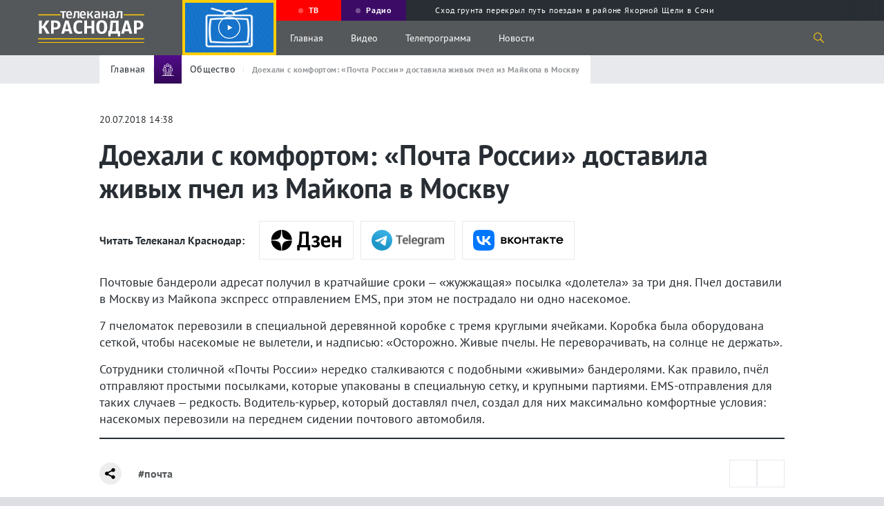

--- FILE ---
content_type: text/html; charset=UTF-8
request_url: https://tvkrasnodar.ru/obshchestvo/2018/07/20/doekhali-s-komfortom-pochta-rossii-dostavila-zhivykh-pchel-iz-maykopa-v-moskvu/
body_size: 15084
content:
<!DOCTYPE html>
<html lang="ru-Ru" itemscope itemtype="http://schema.org/WebPage">
<head>
    <meta charset="UTF-8">
    <meta name="viewport" content="width=device-width, initial-scale=1">
    <meta http-equiv="X-UA-Compatible" content="IE=Edge">
    <meta name="format-detection" content="telephone=no">
    <meta http-equiv="x-rim-auto-match" content="none">
    <meta name="twitter:card" content="summary_large_image">
        <meta property="og:title" content="Доехали с комфортом: «Почта России» доставила живых пчел из Майкопа в Москву">
    <meta name="twitter:title" content="Доехали с комфортом: «Почта России» доставила живых пчел из Майкопа в Москву">
    <meta property="og:description" content="Почтовые бандероли адресат получил в кратчайшие сроки – «жужжащая» посылка «долетела» за три дня. Пчел доставили в Москву из Майкопа экспресс отправлением EMS, при этом не пострадало ни одно насекомое.">
    <meta name="twitter:description" content="Почтовые бандероли адресат получил в кратчайшие сроки – «жужжащая» посылка «долетела» за три дня. Пчел доставили в Москву из Майкопа экспресс отправлением EMS, при этом не пострадало ни одно насекомое.">
    <meta property="og:image" content="https://tvkrasnodar.ru/apple-touch-icon.png">
    <meta property="og:image:type" content="image/png">
    <meta property="og:image:width" content="180">
    <meta property="og:image:height" content="180">    <meta property="og:type" content="website">
    <title>Доехали с комфортом: «Почта России» доставила живых пчел из Майкопа в Москву. 20.07.2018 г. Телеканал «Краснодар»</title>
    <link rel="apple-touch-icon" sizes="180x180" href="/apple-touch-icon.png">
    <link rel="icon" type="image/png" sizes="32x32" href="/favicon-32x32.png">
    <link rel="icon" type="image/png" sizes="16x16" href="/favicon-16x16.png">
    <link rel="manifest" href="/site.webmanifest">
    <link rel="mask-icon" href="/safari-pinned-tab.svg" color="#5bbad5">
    <meta name="msapplication-TileColor" content="#ffc40d">
    <meta name="msapplication-TileImage" content="/mstile-144x144.png">
    <meta name="theme-color" content="#ffffff">
    <meta name="apple-itunes-app" content="app-id=1546704646">
    <meta name="google-play-app" content="app-id=ru.nat.krasnodar">
    <link rel="preload" href="/local/templates/.default/fonts/PT_Sans/ptsans.ttf" as="font" type="font/ttf" crossorigin="anonymous">
    <link rel="preload" href="/local/templates/.default/fonts/PT_Sans/ptsansbold.ttf" as="font" type="font/ttf" crossorigin="anonymous">
    <meta name="robots" content="index, follow, max-snippet:200, max-image-preview:large, max-video-preview:-1">
    <link rel="canonical" href="https://tvkrasnodar.ru/obshchestvo/2018/07/20/doekhali-s-komfortom-pochta-rossii-dostavila-zhivykh-pchel-iz-maykopa-v-moskvu/">
<link rel="amphtml" href="https://tvkrasnodar.ru/amp/obshchestvo/2018/07/20/doekhali-s-komfortom-pochta-rossii-dostavila-zhivykh-pchel-iz-maykopa-v-moskvu/">
<meta property="og:url" content="https://tvkrasnodar.ru/obshchestvo/2018/07/20/doekhali-s-komfortom-pochta-rossii-dostavila-zhivykh-pchel-iz-maykopa-v-moskvu/">    <meta http-equiv="Content-Type" content="text/html; charset=UTF-8" />
<meta name="keywords" content="Общество, почта" />
<meta name="description" content="Почтовые бандероли адресат получил в кратчайшие сроки – «жужжащая» посылка «долетела» за три дня. Пчел доставили в Москву из Майкопа экспресс отправлением EMS, при этом не пострадало ни одно насекомое." />
<script data-skip-moving="true">(function(w, d, n) {var cl = "bx-core";var ht = d.documentElement;var htc = ht ? ht.className : undefined;if (htc === undefined || htc.indexOf(cl) !== -1){return;}var ua = n.userAgent;if (/(iPad;)|(iPhone;)/i.test(ua)){cl += " bx-ios";}else if (/Windows/i.test(ua)){cl += ' bx-win';}else if (/Macintosh/i.test(ua)){cl += " bx-mac";}else if (/Linux/i.test(ua) && !/Android/i.test(ua)){cl += " bx-linux";}else if (/Android/i.test(ua)){cl += " bx-android";}cl += (/(ipad|iphone|android|mobile|touch)/i.test(ua) ? " bx-touch" : " bx-no-touch");cl += w.devicePixelRatio && w.devicePixelRatio >= 2? " bx-retina": " bx-no-retina";if (/AppleWebKit/.test(ua)){cl += " bx-chrome";}else if (/Opera/.test(ua)){cl += " bx-opera";}else if (/Firefox/.test(ua)){cl += " bx-firefox";}ht.className = htc ? htc + " " + cl : cl;})(window, document, navigator);</script>


<link href="https://code.jquery.com/ui/1.12.1/themes/base/jquery-ui.css" type="text/css"  rel="stylesheet" />
<link href="https://cdn.jsdelivr.net/gh/fancyapps/fancybox@3.5.7/dist/jquery.fancybox.min.css" type="text/css"  rel="stylesheet" />
<link href="/bitrix/cache/css/s1/main/template_c29e984df2ff217b1c72c223ba59c77c/template_c29e984df2ff217b1c72c223ba59c77c_v1.css?1753170979233743" type="text/css"  data-template-style="true" rel="stylesheet" />







    </head>
<body>
            <section class="page-flex-container">
                        <div class="content-page">
                                                    <section class="mob-menu">
                <div class="close-menu"></div>
                <div class="mob-menu__up">
                                        <div class="menu-video"><img src="/local/templates/.default/img/onair-2x.png" loading="lazy" alt="Прямой эфир"></div>
                    <div class="menu-ether progress-bar">
                        <div class="time-bar"></div><a href="/tv/pryamoy-efir/" class="menu-ether__caption"><span class="rec-cicle"></span> Прямой эфир</a>
                        <div class="menu-ether__wrap-text">
                                                            <span class="menu-ether__text">Вместе по России</span>
                                <span class="menu-ether__old">12+</span>
                                                    </div>
                    </div>
                </div>
                <div class="mob-menu__middle">
                    <nav class="mob-menu-nav">
                        <ul class="mob-menu-nav__list">
                            <li class="mob-menu-nav__item">
                                <a class="mob-menu-nav__caption" href="/tv/?tab=all">Видео</a>
                                <ul class="mob-menu-nav__sub-list">
                                    <li class="mob-menu-nav__sub-item"><a class="mob-menu-nav__link" href="/tv/?tab=news/">Выпуски новостей</a></li>
                                    <li class="mob-menu-nav__sub-item"><a class="mob-menu-nav__link" href="/tv/teleproekty/">Проекты</a></li>
                                </ul>
                            </li>
                            <li class="mob-menu-nav__item"><a class="mob-menu-nav__caption" href="/tv/teleprogramma/">Телепрограмма</a></li>
                                                        <li class="mob-menu-nav__item"><a class="mob-menu-nav__caption" href="/avtory/">Авторы</a></li>
                            <li class="mob-menu-nav__item"><a class="mob-menu-nav__caption" href="/o-kanale/">О канале</a></li>
                            <li class="mob-menu-nav__item"><a class="mob-menu-nav__caption" href="/vse-novosti/">Новости</a>
                                <ul class="mob-menu-nav__sub-list">
                                    <li class="mob-menu-nav__sub-item"><a class="mob-menu-nav__link" href="/vse-novosti/">Все Новости</a></li>
                                        <li class="mob-menu-nav__sub-item"><a class="mob-menu-nav__link" href="/obshchestvo/">Общество</a></li>
    <li class="mob-menu-nav__sub-item"><a class="mob-menu-nav__link" href="/stroitelstvo-i-zhkkh/">Строительство и ЖКХ</a></li>
    <li class="mob-menu-nav__sub-item"><a class="mob-menu-nav__link" href="/politika/">Политика</a></li>
    <li class="mob-menu-nav__sub-item"><a class="mob-menu-nav__link" href="/proisshestviya/">Происшествия</a></li>
    <li class="mob-menu-nav__sub-item"><a class="mob-menu-nav__link" href="/sport/">Спорт</a></li>
    <li class="mob-menu-nav__sub-item"><a class="mob-menu-nav__link" href="/ekonomika/">Экономика</a></li>
    <li class="mob-menu-nav__sub-item"><a class="mob-menu-nav__link" href="/kultura/">Культура</a></li>
                                </ul>
                            </li>
                        </ul>
                    </nav>
                    <p class="footer-down__text">
                        © ООО «МТРК Краснодар». При использовании материалов сайта в интернете обязательна активная гиперссылка на tvkrasnodar.ru. Копирование текстов в неэлектронном виде возможно только с текстовой ссылкой на сайт. При использовании видеоматериалов необходимо письменное разрешение.<br>
                        Рекламный отдел <a href="tel:+78612516616">+7 (861) 251-66-16</a>. Приемная <a href="tel:+78612592042">+7 (861) 259-20-42</a>. Редакция <a href="tel:78612591796">+7 (861) 259-17-96</a> <a href="mailto:info@tvkrasnodar.ru">info@tvkrasnodar.ru</a>
                    </p>
                </div>
                <div class="mob-menu__down">
                    <div class="menu-soc-row">
                        <div class="menu-soc-row__wrap">
                        <span class="menu-soc-row__text">Ищите нас в соцсетях</span><span class="menu-soc-row__hash">#ВашКраснодар</span></div>
                        <a class="logo" href="/">
                            <div class="logo__wrap">
                                <img class="logo__img" src="/local/templates/.default/img/logo-mtrk.svg" width="804" height="238" alt="МТРК" title="МТРК">
                            </div>
                                                                                </a>
                    </div>
                    <div class="mob-menu__down-row mob-menu__down-row-soc">
                        <span class="mob-menu__text">Подпишись, и будь в эпицентре жизни Краснодара</span>
                        <div class="social">
                            <ul class="social__list">
                                                                    <li class="social__item">
                                        <a class="social__link" target="_blank" href="https://vk.com/tvkrasnodar">
                                            <svg class="social__svg">
                                                <use xlink:href="/local/templates/.default/img/sprite.svg#vk"></use>
                                            </svg>
                                        </a>
                                    </li>
                                                                    <li class="social__item">
                                        <a class="social__link" target="_blank" href="https://www.youtube.com/c/%D0%9A%D1%80%D0%B0%D1%81%D0%BD%D0%BE%D0%B4%D0%B0%D1%8024">
                                            <svg class="social__svg">
                                                <use xlink:href="/local/templates/.default/img/sprite.svg#youtube"></use>
                                            </svg>
                                        </a>
                                    </li>
                                                                    <li class="social__item">
                                        <a class="social__link" target="_blank" href="https://www.youtube.com/channel/UCNPsLqXlz2k8f13DJspxryQ">
                                            <svg class="social__svg">
                                                <use xlink:href="/local/templates/.default/img/sprite.svg#youtube"></use>
                                            </svg>
                                        </a>
                                    </li>
                                                                    <li class="social__item">
                                        <a class="social__link" target="_blank" href="https://rutube.ru/channel/23523175/">
                                            <svg class="social__svg">
                                                <use xlink:href="/local/templates/.default/img/rutube.svg#rutube"></use>
                                            </svg>
                                        </a>
                                    </li>
                                                                    <li class="social__item">
                                        <a class="social__link" target="_blank" href="https://dzen.ru/tvkrasnodar">
                                            <svg class="social__svg">
                                                <use xlink:href="/local/templates/.default/img/dzen.svg#dzen"></use>
                                            </svg>
                                        </a>
                                    </li>
                                                                    <li class="social__item">
                                        <a class="social__link" target="_blank" href="https://ok.ru/tvkrasnodar">
                                            <svg class="social__svg">
                                                <use xlink:href="/local/templates/.default/img/sprite.svg#odnoklassniki"></use>
                                            </svg>
                                        </a>
                                    </li>
                                                                    <li class="social__item">
                                        <a class="social__link" target="_blank" href="https://t.me/mtrk_krasnodar">
                                            <svg class="social__svg">
                                                <use xlink:href="/local/templates/.default/img/sprite.svg#telegram"></use>
                                            </svg>
                                        </a>
                                    </li>
                                                            </ul>
                        </div>
                    </div>
                    <div class="mob-menu__down-row mob-menu__down-row-send">
                        <span class="mob-menu__text">У вас есть важная информация, которой вы готовы поделиться с редакцией? Свяжитесь с нами</span>
                        <div class="mob-menu__wrap-arrow">
                            <a class="link-square show_popup" rel="modal1" href="#"> 
                                <svg><use xlink:href="/local/templates/.default/img/sprite.svg#arrow"></use></svg>
                            </a>
                        </div>
                    </div>
                </div>
            </section>
            <header>
                <section class="gray-bg-page"></section>
                                <section class="page-header">
                                        <div class="page-header__wrapper video-no-fix">
                        <a class="logo" href="/">
                            <div class="logo__wrap">
                                <img class="logo__img" src="/local/templates/.default/img/logo-mtrk.svg" width="804" height="238" alt="МТРК" title="МТРК">
                            </div>
                                                                                                                                        </a>
                        <div class="video-block">
                            <div class="video-block__wrapper">
                                <div class="video-block__block">
                                    <div class="video-block__close"></div>
                                    <div class="video-block__wrap-play" style="background-image: url(/local/templates/.default/img/onair-2x.png);">
                                                                                <svg class="video-block__play">
                                            <use xlink:href="/local/templates/.default/img/sprite.svg#play-two"></use>
                                        </svg>
                                    </div>
                                    <div class="video-block__wrap">
                                                                                                                                                            </div>
                                </div>
                            </div>
                        </div>
                        <div class="page-header__up">
                            <div class="program-guide swiper-container">
                                <div class="program-guide__wrapper swiper-wrapper">
                                    <div class="program-guide__item swiper-slide">
                                        <a class="program-guide__link" href="/tv/pryamoy-efir/"><div class="rec-cicle"></div><span>ТВ</span></a>
                                    </div>
                                    <div class="program-guide__item swiper-slide">
                                        <a class="program-guide__link" href="/radio/"><div class="rec-cicle"></div><span>Радио</span></a>
                                    </div>
                                        <div class="program-guide__item swiper-slide">
        <a class="program-guide__link" href="/proisshestviya/2026/01/16/skhod-grunta-perekryl-put-poezdam-v-rayone-yakornoy-shcheli-v-sochi/?utm_source=header&utm_medium=navigation&utm_campaign=molniya">
            <div class="lightning"></div>
            <span>Сход грунта перекрыл путь поездам в районе Якорной Щели в Сочи</span>
        </a>
    </div>
                                </div>
                            </div>
                        </div>
                        <div class="page-header__down">
                            <div class="burger burger-wrap">
                                <div class="burger__line"></div>
                                <div class="burger__line"></div>
                                <div class="burger__line"></div>
                            </div>
                            <nav class="nav">
                                <ul class="nav__list">
                                    <li class="nav__item"><a class="nav__link" href="/">Главная</a></li>
                                    <li class="nav__item"><a class="nav__link" href="/tv/">Видео</a></li>
                                    <li class="nav__item"><a class="nav__link" href="/tv/teleprogramma/">Телепрограмма</a></li>
                                    <li class="nav__item"><a class="nav__link" href="/vse-novosti/">Новости</a></li>
                                </ul>
                            </nav>
                            <div class="search-icon">
                                <svg class="search-icon__svg">
                                    <use xlink:href="/local/templates/.default/img/sprite.svg#search"></use>
                                </svg>
                            </div>
                            <section class="search-drop">
                                <div class="container" id="title-search">
                                    <form action="/poisk/" class="search-drop__wrapper">
                                        <div class="search-drop__left">
                                            <input id="title-search-input" class="search-drop__field" type="text" name="q" value="" placeholder="Поиск по сайту">
                                        </div>
                                        <div class="search-drop__right">
                                            <button ><svg class="search-icon__svg"><use xlink:href="/local/templates/.default/img/sprite.svg#search"></use></svg></button>
                                            <div class="search-drop__close"></div>
                                        </div>
                                    </form>
                                </div>
                            </section>
                        </div>
                    </div>
                </section>
            </header>
            <main>
                <section class="breadcrumbs">
    <div class="center-wrap">
        <div class="container">
            <div class="breadcrumbs__wrapper">
                <ul class="breadcrumbs__list" itemscope itemtype="https://schema.org/BreadcrumbList">
                    <li class="breadcrumbs__item" itemprop="itemListElement" itemscope itemtype="https://schema.org/ListItem">
                        <a class="breadcrumbs__link" href="/" itemprop="item"><span itemprop="name">Главная</span></a>
                        <meta itemprop="position" content="1" />
                    </li>
                    <li class="breadcrumbs__item" itemprop="itemListElement" itemscope itemtype="https://schema.org/ListItem">
                        <div class="breadcrumbs__wrap-img" style="background: linear-gradient(180deg, #510c8a 0%, #330857 100%);">
                            <img class="breadcrumbs__icon" src="/upload/iblock/b1b/b1be497a93c058f1f17c88449322dae5.svg" alt="Общество" title="Общество" loading="lazy">
                        </div>
                        <a class="breadcrumbs__link" href="/obshchestvo/" itemprop="item"><span itemprop="name">Общество</span></a>
                        <meta itemprop="position" content="2" />
                    </li>
                    <li class="breadcrumbs__item" itemprop="itemListElement" itemscope itemtype="https://schema.org/ListItem">
                        <span class="breadcrumbs__link breadcrumbs__link--active" itemprop="name">Доехали с комфортом: «Почта России» доставила живых пчел из Майкопа в Москву</span>
                        <meta itemprop="position" content="3" />
                    </li>
                </ul>
            </div>
        </div>
    </div>
</section>
<section class="infinity-scroll" id="infinity-scroll">
    <article class="infinity-block" data-page="1" data-url="/obshchestvo/2018/07/20/doekhali-s-komfortom-pochta-rossii-dostavila-zhivykh-pchel-iz-maykopa-v-moskvu/" data-title="Доехали с комфортом: «Почта России» доставила живых пчел из Майкопа в Москву">
        <section class="fixed-header">
    <div class="container">
        <div class="fixed-header__wrapper">
            <div class="fixed-header__left">
                <a href="#" class="fixed-hamburger">Меню</a>
                <a class="fixed-header__link-back" href="/obshchestvo/">
                    <img src="/local/templates/.default/img/arrow_2.svg" class="search-drop__arrow">
                    <div class="breadcrumbs__wrap-img" style="background: linear-gradient(180deg, #510c8a 0%, #330857 100%);">
                        <img class="breadcrumbs__icon" src="/upload/iblock/b1b/b1be497a93c058f1f17c88449322dae5.svg" alt="Общество" title="Общество">
                    </div>
                    <span class="breadcrumbs__link">Общество</span>
                </a>
                <span class="fixed-header__name-page">Доехали с комфортом: «Почта России» доставила живых пчел из Майкопа в Москву</span>
            </div>
            <div class="fixed-header__right">
                            </div>
        </div>
    </div>
</section>
<section class="center-wrap" itemscope itemtype="https://schema.org/NewsArticle">
    <section class="row-title-inner row-title-inner--change">
        <div class="container">
            <span class="date-article" data-nosnippet>20.07.2018 14:38</span>
            <h1 class="title-inner" itemprop="headline">Доехали с комфортом: «Почта России» доставила живых пчел из Майкопа в Москву</h1>
                    </div>
    </section>
    <section class="article-inner article-inner-16827">
                <div class="container" data-nosnippet>
            <div class="aggr__block">
                <span class="aggr__title">Читать Телеканал Краснодар:</span>
                <div class="aggr__link-wrap">
                    <a href="https://dzen.ru/tvkrasnodar?invite=1" id="dzen-invite" target="_blank" class="aggr__link-item aggr__link-item--dzen" title="Яндекс Новости"></a>
                    <a href="https://t.me/mtrk_krasnodar" target="_blank" class="aggr__link-item aggr__link-item--tgm" title="Telegram"></a>
                    <a href="https://vk.com/tvkrasnodar" target="_blank" class="aggr__link-item aggr__link-item--vk" title="Вконтакте"></a>
                </div>
            </div>
        </div>
        <div class="container" itemprop="articleBody">
                        <div class="article-inner__wrap-text">
                <p>Почтовые бандероли адресат получил в кратчайшие сроки &ndash; &laquo;жужжащая&raquo; посылка &laquo;долетела&raquo; за три дня. Пчел доставили в Москву из Майкопа экспресс отправлением EMS, при этом не пострадало ни одно насекомое.</p>

<p>7 пчеломаток перевозили в специальной деревянной коробке с тремя круглыми ячейками. Коробка была оборудована сеткой, чтобы насекомые не вылетели, и надписью: &laquo;Осторожно. Живые пчелы. Не переворачивать, на солнце не держать&raquo;.</p>

<p>Сотрудники столичной &laquo;Почты России&raquo; нередко сталкиваются с подобными &laquo;живыми&raquo; бандеролями. Как правило, пчёл отправляют простыми посылками, которые упакованы в специальную сетку, и крупными партиями. EMS-отправления для таких случаев &ndash; редкость. Водитель-курьер, который доставлял пчел, создал для них максимально комфортные условия: насекомых перевозили на переднем сидении почтового автомобиля.</p>
            </div>
            <div class="d-none" style="display: none;">
                <link itemprop="url" href="https://tvkrasnodar.ru/obshchestvo/2018/07/20/doekhali-s-komfortom-pochta-rossii-dostavila-zhivykh-pchel-iz-maykopa-v-moskvu/">
                <a href="/obshchestvo/" itemprop="articleSection">Общество</a>
                <span itemprop="dateCreated">2018-07-20T14:38:00+03:00</span>
                <span itemprop="dateModified">2018-07-20T14:38:00+03:00</span>
                <span itemprop="datePublished">2018-07-20T14:38:00+03:00</span>
                <span itemprop="identifier" content="https://tvkrasnodar.ru/obshchestvo/2018/07/20/doekhali-s-komfortom-pochta-rossii-dostavila-zhivykh-pchel-iz-maykopa-v-moskvu/"></span>
                <span itemprop="mainEntityOfPage" content="https://tvkrasnodar.ru/obshchestvo/2018/07/20/doekhali-s-komfortom-pochta-rossii-dostavila-zhivykh-pchel-iz-maykopa-v-moskvu/"></span>
                <div itemprop="publisher" itemscope itemtype="https://schema.org/Organization">
                    <meta itemprop="name" content="Сетевое издание Телеканал Краснодар"/>
                    <meta itemprop="identifier" content="https://tvkrasnodar.ru/o-kanale/"/>
                    <link itemprop="url" href="https://tvkrasnodar.ru/">
                    <div itemprop="address" itemscope="" itemtype="http://schema.org/PostalAddress">
                        <meta itemprop="streetAddress" content="ул.Северная, д. 279">
                        <meta itemprop="postalCode" content="350020">
                        <meta itemprop="addressLocality" content="Краснодар">
                        <meta itemprop="addressRegion" content="Краснодарский край">
                        <meta itemprop="addressCountry" content="RU">
                    </div>
                    <meta itemprop="telephone" content="+7(861)259-17-96"/>
                    <meta itemprop="image" src="https://tvkrasnodar.ru/apple-touch-icon.png"/>
                    <div itemprop="logo" itemscope itemtype="https://schema.org/ImageObject">
                        <link itemprop="url contentUrl" href="https://tvkrasnodar.ru/apple-touch-icon.png"/>
                        <meta itemprop="width" content="180"/>
                        <meta itemprop="height" content="180"/>
                    </div>
                </div>
                <div itemprop="creator" itemscope itemtype="https://schema.org/Organization">
                    <meta itemprop="name" content="Сетевое издание Телеканал Краснодар"/>
                    <meta itemprop="identifier" content="https://tvkrasnodar.ru/o-kanale/"/>
                    <link itemprop="url" href="https://tvkrasnodar.ru/">
                    <div itemprop="address" itemscope="" itemtype="http://schema.org/PostalAddress">
                        <meta itemprop="streetAddress" content="ул.Северная, д. 279">
                        <meta itemprop="postalCode" content="350020">
                        <meta itemprop="addressLocality" content="Краснодар">
                        <meta itemprop="addressRegion" content="Краснодарский край">
                        <meta itemprop="addressCountry" content="RU">
                    </div>
                    <meta itemprop="telephone" content="+7(861)259-17-96"/>
                    <meta itemprop="image" src="https://tvkrasnodar.ru/apple-touch-icon.png"/>
                    <div itemprop="logo" itemscope itemtype="https://schema.org/ImageObject">
                        <link itemprop="url contentUrl" href="https://tvkrasnodar.ru/apple-touch-icon.png"/>
                        <meta itemprop="width" content="180"/>
                        <meta itemprop="height" content="180"/>
                    </div>
                </div>
                <meta itemprop="genre" content="news"/>
                <div itemprop="copyrightYear">2018</div>
                <div itemprop="inLanguage">ru-RU</div>
                <div itemprop="keywords">Общество, почта</div>
                                <meta itemprop="dateline" content="Краснодар, 20 июля 2018 года"/>
                <div itemprop="speakable" itemscope itemtype="https://schema.org/SpeakableSpecification">
                    <meta itemprop="cssSelector" content="h1" />
                    <meta itemprop="cssSelector" content=".subtitle" />
                </div>
                <meta itemprop="wordCount" content="116">
                <meta itemprop="dateline" content="Доступ к статье свободный и не требует подписки"/>
                <div itemprop="copyrightHolder" itemscope itemtype="https://schema.org/Organization">
                    <meta itemprop="name" content="Сетевое издание Телеканал Краснодар"/>
                    <meta itemprop="identifier" content="https://tvkrasnodar.ru/o-kanale/"/>
                    <link itemprop="url" href="https://tvkrasnodar.ru/">
                    <div itemprop="address" itemscope="" itemtype="http://schema.org/PostalAddress">
                        <meta itemprop="streetAddress" content="ул.Северная, д. 279">
                        <meta itemprop="postalCode" content="350020">
                        <meta itemprop="addressLocality" content="Краснодар">
                        <meta itemprop="addressRegion" content="Краснодарский край">
                        <meta itemprop="addressCountry" content="RU">
                    </div>
                    <meta itemprop="telephone" content="+7(861)259-17-96"/>
                    <meta itemprop="image" src="https://tvkrasnodar.ru/apple-touch-icon.png"/>
                    <div itemprop="logo" itemscope itemtype="https://schema.org/ImageObject">
                        <link itemprop="url contentUrl" href="https://tvkrasnodar.ru/apple-touch-icon.png"/>
                        <meta itemprop="width" content="180"/>
                        <meta itemprop="height" content="180"/>
                    </div>
                </div>
                <meta itemprop="conditionsOfAccess" content="Доступ к статье свободный и не требует подписки"/>
                <div itemprop="countryOfOrigin" itemscope itemtype="https://schema.org/Country">
                    <meta itemprop="name" content="Russia"/>
                </div>
                <meta itemprop="creativeWorkStatus" content="Опубликовано"/>
                <div itemprop="editor" itemscope itemtype="http://schema.org/Person">
                    <meta itemprop="name" content="Е.Е.Филатова"/>
                </div>
                <div itemprop="audience" itemscope itemtype="https://schema.org/PeopleAudience">
                    <meta itemprop="suggestedMinAge" content="18">
                    <meta itemprop="audienceType" content="Граждане РФ">
                </div>
                <meta itemprop="copyrightNotice" content="При использовании материалов сайта в интернете обязательна активная гиперссылка на tvkrasnodar.ru. При использовании видеоматериалов необходимо письменное разрешение.">
            </div>
                        
            <div class="article-inner__wrapper-down">
                <div id="my-share-16827" class="mobile-share"></div>
                                <div class="article-inner__hash-row">
                                            <a class="article-inner__hash-link" href="/vse-novosti/?tag=pochta">#почта</a>
                                    </div>
                <!--'start_frame_cache_ynDjjN'--><div class="iblock-vote" id="vote_16827">
                    <div id="vote_16827_0" class="star-active star-minus" onclick="voteScript.do_vote(this, &#039;vote_16827&#039;, {&#039;SESSION_PARAMS&#039;:&#039;f9353b19bd9980b70fa18ae938825b32&#039;,&#039;PAGE_PARAMS&#039;:{&#039;ELEMENT_ID&#039;:&#039;16827&#039;},&#039;sessid&#039;:&#039;782ba646e7923f250ffb088ae8fd5382&#039;,&#039;AJAX_CALL&#039;:&#039;Y&#039;})"></div>
                    <div id="vote_16827_1" class="star-active star-plus" onclick="voteScript.do_vote(this, &#039;vote_16827&#039;, {&#039;SESSION_PARAMS&#039;:&#039;f9353b19bd9980b70fa18ae938825b32&#039;,&#039;PAGE_PARAMS&#039;:{&#039;ELEMENT_ID&#039;:&#039;16827&#039;},&#039;sessid&#039;:&#039;782ba646e7923f250ffb088ae8fd5382&#039;,&#039;AJAX_CALL&#039;:&#039;Y&#039;})"></div>
            </div><!--'end_frame_cache_ynDjjN'-->                        </div>
                    </div>
                    <div class="container container-smi">
                        <div>
                            <div id="unit_102566"></div>
                            <div id="unit_102810"></div>
                            <a href="https://smi2.ru/">Новости СМИ2</a>
                        </div>
                                                                                            </div>
            </section>
        </section>
        <div class="detail-news-similar-wrap" data-id="16827" data-rubrika="1" data-tags="pochta">
                    </div>
            </article>
</section>
<section class="preloader">
    <svg version="1.1" id="L4" xmlns="http://www.w3.org/2000/svg" xmlns:xlink="http://www.w3.org/1999/xlink" x="0px" y="0px" viewBox="0 0 100 100" enable-background="new 0 0 0 0" xml:space="preserve">
        <circle fill="#FDCD08" stroke="none" cx="30" cy="50" r="6">
            <animate attributeName="opacity" dur="1s" values="0;1;0" repeatCount="indefinite" begin="0.1"/>    
        </circle>
        <circle fill="#FDCD08" stroke="none" cx="50" cy="50" r="6">
            <animate attributeName="opacity" dur="1s" values="0;1;0" repeatCount="indefinite" begin="0.2"/>       
        </circle>
        <circle fill="#FDCD08" stroke="none" cx="70" cy="50" r="6">
            <animate attributeName="opacity" dur="1s" values="0;1;0" repeatCount="indefinite" begin="0.3"/>     
        </circle>
    </svg>
</section>
            </main>
            <footer>
                <section class="page-footer">
                    <div class="container">
                        <div class="page-footer__wrapper">
                            <div class="page-footer__left-block" itemscope itemtype="https://www.schema.org/SiteNavigationElement">
                                <ul class="footer-list">
                                    <li class="footer-list__item">
                                        <div class="rec-cicle"></div><a itemprop="url" title="Прямой эфир" class="footer-list__link" href="/tv/pryamoy-efir/"><b>Прямой эфир</b></a>
                                    </li>
                                    <li class="footer-list__item"><a itemprop="url" title="Видео" class="footer-list__link" href="/tv/?tab=all"><b>Видео</b></a></li>
                                    <li class="footer-list__item"><a itemprop="url" title="Выпуски новостей" class="footer-list__link" href="/tv/?tab=news">Выпуски новостей</a></li>
                                    <li class="footer-list__item"><a itemprop="url" title="Проекты" class="footer-list__link" href="/tv/teleproekty/">Проекты</a></li>
                                </ul>
                                <ul class="footer-list">
                                    <li class="footer-list__item"><a itemprop="url" title="Телепрограмма" class="footer-list__link" href="/tv/teleprogramma/"><b>Телепрограмма</b></a></li>
                                                                        <li class="footer-list__item"><a itemprop="url" title="Авторы" class="footer-list__link" href="/avtory/"><b>Авторы</b></a></li>
                                    <li class="footer-list__item"><a itemprop="url" title="О канале" class="footer-list__link" href="/o-kanale/"><b>О канале</b></a></li>
                                    <li class="footer-list__item"><a itemprop="url" title="Где и как смотреть" class="footer-list__link" href="/gde-i-kak-smotret/"><b>Где и как смотреть</b></a></li>
                                    <li class="footer-list__item"><a itemprop="url" title="Документы" class="footer-list__link" href="/legal-information/"><b>Документы</b></a></li>
									                                </ul>
                                <ul class="footer-list">
                                    <li class="footer-list__item"><a itemprop="url" title="Новости" class="footer-list__link" href="/vse-novosti/"><b>Новости</b></a></li>
                                    <li class="footer-list__item"><a itemprop="url" title="Все новости" class="footer-list__link" href="/vse-novosti/">Все новости</a></li>
                                        <li class="footer-list__item"><a itemprop="url" title="Общество" class="footer-list__link" href="/obshchestvo/">Общество</a></li>
    <li class="footer-list__item"><a itemprop="url" title="Строительство и ЖКХ" class="footer-list__link" href="/stroitelstvo-i-zhkkh/">Строительство и ЖКХ</a></li>
    <li class="footer-list__item"><a itemprop="url" title="Политика" class="footer-list__link" href="/politika/">Политика</a></li>
    <li class="footer-list__item"><a itemprop="url" title="Происшествия" class="footer-list__link" href="/proisshestviya/">Происшествия</a></li>
    <li class="footer-list__item"><a itemprop="url" title="Спорт" class="footer-list__link" href="/sport/">Спорт</a></li>
    <li class="footer-list__item"><a itemprop="url" title="Экономика" class="footer-list__link" href="/ekonomika/">Экономика</a></li>
    <li class="footer-list__item"><a itemprop="url" title="Культура" class="footer-list__link" href="/kultura/">Культура</a></li>
                                </ul>
                            </div>
                            <div class="page-footer__right-block">
                                <a class="page-footer__wrap show_popup" href="#" rel="modal1">
                                    <div class="page-footer__left">
                                        <span class="page-footer__caption"><b>Прислать материалы</b></span>
                                        <p class="page-footer__text">У вас есть важная информация, которой вы готовы поделиться с редакцией? Свяжитесь с нами</p>
                                    </div>
                                    <div class="page-footer__right">
                                        <div class="link-square">
                                            <svg><use xlink:href="/local/templates/.default/img/sprite.svg#arrow"></use></svg>
                                        </div>
                                    </div>
                                </a>
                                <div class="page-footer__block">
                                    <div class="social-search">
                                        <div class="social-search__wrap"><span class="social-search__number">18+</span></div>
                                        <a href="https://t.me/tvkrasnodar_bot" target="_blank" class="social-search__wrap social-search__wrap-tg"></a>
                                        <div class="social-search__wrap-text">
                                            <a href="https://t.me/tvkrasnodar_bot" target="_blank" class="social-search__caption">Расскажи о проблеме.<br> Поделись новостью</a>
                                        </div>
                                    </div>
                                </div>
                            </div>
                        </div>
                    </div>
                </section>
                <section class="footer-down">
                    <div class="container">
                        <div class="footer-down__wrapper">
                            <div class="footer-down__text-wrap">
                                <p class="footer-down__text">
                                    © «Сетевое издание Телеканал Краснодар». Свидетельство о регистрации средства массовой информации ЭЛ № ФС77-78488 от 15 июня 2020 года<br>
                                    выдано Федеральной службой по надзору в сфере связи, информационных технологий и массовых коммуникаций (Роскомнадзор)<br>
                                    Учредитель сетевого издания: Общество с ограниченной ответственностью «Муниципальная телерадиокомпания «Краснодар»<br>
                                    Главный редактор: О.С.Яхимович. 350020, г. Краснодар, ул.Северная, 279. Редакция <a href="tel:+78612591796">+7 (861) 259-17-96</a> <a href="mailto:info@tvkrasnodar.ru">info@tvkrasnodar.ru</a> <a href="/politika-obrabotki-personalnykh-dannykh/">Политика обработки персональных данных ООО МТРК «Краснодар».</a><br>
                                    При использовании материалов сайта в интернете обязательна активная гиперссылка на tvkrasnodar.ru. При использовании видеоматериалов необходимо письменное разрешение.<br>
                                    На информационном ресурсе применяются рекомендательные технологии (информационные технологии предоставления информации на основе сбора, систематизации и анализа сведений, относящихся к предпочтениям пользователей сети «Интернет», находящихся на территории Российской Федерации). Подробнее в <a href="/upload/pravila-primeneniya-rekomendatelnykh-tekhnologiy.docx">Правилах применения рекомендательных технологий</a>.
                                                                    </p>
                                <p class="developer">
                                                                        <span style="display: inline-block; margin-top: 8px;">
                                        <a href="https://www.liveinternet.ru/click" target="_blank">
                                            <img id="licntCE0C" width="31" height="31" style="border:0" title="LiveInternet" src="[data-uri]" alt=""/>
                                        </a>
                                        <script data-skip-moving="true">(function(d,s){d.getElementById("licntCE0C").src="//counter.yadro.ru/hit?t44.6;r"+escape(d.referrer)+((typeof(s)=="undefined")?"":";s"+s.width+"*"+s.height+"*"+(s.colorDepth?s.colorDepth:s.pixelDepth))+";u"+escape(d.URL)+";h"+escape(d.title.substring(0,150))+";"+Math.random()})(document,screen)</script>
                                    </span>
                                </p>
                                <!-- Yandex.Metrika counter -->
                                                                <noscript><div><img src="https://mc.yandex.ru/watch/33439618" style="position:absolute; left:-9999px;" alt="" /></div></noscript>
                                <!-- /Yandex.Metrika counter -->
                                <!-- Top.Mail.Ru counter -->
                                                                <noscript><div><img src="https://top-fwz1.mail.ru/counter?id=3348118;js=na" style="position:absolute;left:-9999px;" alt="Top.Mail.Ru" /></div></noscript>
                                <!-- /Top.Mail.Ru counter -->
                            </div>
                            <div class="social">
                                <ul class="social__list">
                                                                            <li class="social__item">
                                            <a class="social__link" target="_blank" href="https://vk.com/tvkrasnodar">
                                                <svg class="social__svg">
                                                    <use xlink:href="/local/templates/.default/img/sprite.svg#vk"></use>
                                                </svg>
                                            </a>
                                        </li>
                                                                            <li class="social__item">
                                            <a class="social__link" target="_blank" href="https://www.youtube.com/c/%D0%9A%D1%80%D0%B0%D1%81%D0%BD%D0%BE%D0%B4%D0%B0%D1%8024">
                                                <svg class="social__svg">
                                                    <use xlink:href="/local/templates/.default/img/sprite.svg#youtube"></use>
                                                </svg>
                                            </a>
                                        </li>
                                                                            <li class="social__item">
                                            <a class="social__link" target="_blank" href="https://www.youtube.com/channel/UCNPsLqXlz2k8f13DJspxryQ">
                                                <svg class="social__svg">
                                                    <use xlink:href="/local/templates/.default/img/sprite.svg#youtube"></use>
                                                </svg>
                                            </a>
                                        </li>
                                                                            <li class="social__item">
                                            <a class="social__link" target="_blank" href="https://rutube.ru/channel/23523175/">
                                                <svg class="social__svg">
                                                    <use xlink:href="/local/templates/.default/img/rutube.svg#rutube"></use>
                                                </svg>
                                            </a>
                                        </li>
                                                                            <li class="social__item">
                                            <a class="social__link" target="_blank" href="https://dzen.ru/tvkrasnodar">
                                                <svg class="social__svg">
                                                    <use xlink:href="/local/templates/.default/img/dzen.svg#dzen"></use>
                                                </svg>
                                            </a>
                                        </li>
                                                                            <li class="social__item">
                                            <a class="social__link" target="_blank" href="https://ok.ru/tvkrasnodar">
                                                <svg class="social__svg">
                                                    <use xlink:href="/local/templates/.default/img/sprite.svg#odnoklassniki"></use>
                                                </svg>
                                            </a>
                                        </li>
                                                                            <li class="social__item">
                                            <a class="social__link" target="_blank" href="https://t.me/mtrk_krasnodar">
                                                <svg class="social__svg">
                                                    <use xlink:href="/local/templates/.default/img/sprite.svg#telegram"></use>
                                                </svg>
                                            </a>
                                        </li>
                                                                    </ul>
                            </div>
                        </div>
                    </div>
                </section>
                <!--'start_frame_cache_4enrz3'--><div class="modal-container overlay_popup" id="modal1">
    <div class="modal-container__container">
        <div class="modal-container__wrapper">
            <div class="my-modal complectation">
                <form name="sendnews" action="/obshchestvo/2018/07/20/doekhali-s-komfortom-pochta-rossii-dostavila-zhivykh-pchel-iz-maykopa-v-moskvu/" method="POST" enctype="multipart/form-data"><input type="hidden" name="sessid" id="sessid" value="782ba646e7923f250ffb088ae8fd5382" /><input type="hidden" name="WEB_FORM_ID" value="1" />                <div class="my-modal__close close-popup"></div>
                <div class="my-modal__block">
                    <span class="my-modal__title"><b>Прислать материал</b></span>
                                        <div class="my-modal__text my-modal__error"></div>
                                                                        <input class="my-modal__field input-name" type="text" placeholder="Как к вам обращаться?" value="" name="form_text_1" required>
                                                                                                <input class="my-modal__field input-phone" type="text" placeholder="Номер телефона" value="" name="form_text_13" data-mask="tel" required>
                                                                                                <input class="my-modal__field input-mail" type="email" placeholder="E-mail" value="" name="form_email_2" required>
                                                                                                <input class="my-modal__field input-title" type="text" placeholder=" Тема обращения" value="" name="form_text_4" required>
                                                                                                <textarea class="my-modal__field input-msg" placeholder="Сообщение" name="form_textarea_3" required></textarea>
                                                                                                <div class="input-file">
                                <label class="mb-1">
                                    <button class="input-file__btn input-attach" type="button" id="buttonFile">Приложить файл</button>
                                    <input type="file" name="form_file_5" id="loader" multiple>
                                </label>
                                <div class="input-file__wrap">
                                    <div class="input-file__list" id="listFile"></div>
                                </div>
                            </div>
                                                                                                <div class="check-wrapper">
                                <label class="check-wrapper__wrap">
                                    <input class="check-wrapper__check input-agree" type="checkbox" name="form_checkbox_6" value="Y" required><span class="check-wrapper__square"></span>
                                </label>
                                <span class="check-wrapper__text">Я согласен c <a href="/politika-obrabotki-personalnykh-dannykh/">условиями обработки персональных данных</a></span>
                            </div>
                                                            </div>
                <button class="link-row-all" type="submit">
                    <div class="link-row-all__wrapper">
                        <span class="link-row-all__text">Отправить</span>
                        <svg class="link-row-all__arrow">
                            <use xlink:href="/local/templates/.default/img/sprite.svg#arrow-long"></use>
                        </svg>
                    </div>
                </button>
                </form>            </div>
        </div>
    </div>
</div><!--'end_frame_cache_4enrz3'-->                <div class="modal-container overlay_popup" id="modal3">
                    <div class="modal-container__container">
                        <div class="modal-container__wrapper">
                            <div class="my-modal modal-video">
                                <div class="my-modal__close close-popup"></div>
                                <div class="my-modal__wrap-video">
                                    <iframe id="modalplayer" loading="lazy" frameborder="0" allow="accelerometer; autoplay; encrypted-media; gyroscope; picture-in-picture" allowfullscreen></iframe>
                                </div>
                                <div class="my-modal__block">
                                    <div class="my-modal__scroll">
                                        <div class="my-modal__wrap-text">
                                            <span class="h4"></span>
                                            <div class="modal-text"></div>
                                        </div>
                                    </div>
                                </div>
                            </div>
                        </div>
                    </div>
                </div>
                <div class="modal-container overlay_popup" id="modal-result">
                    <div class="modal-container__container">
                        <div class="modal-container__wrapper">
                            <div class="my-modal complectation">
                                <div class="my-modal__close close-popup"></div>
                                <div class="my-modal__block">
                                    <span class="my-modal__title"><b>Сообщение отправлено</b></span>
                                    <p class="my-modal__text">Спасибо, ваше сообщение принято!</p>
                                </div>
                            </div>
                        </div>
                    </div>
                </div>
            </footer>
            <div itemscope itemtype="https://schema.org/WebSite">
                <link itemprop="url" href="https://tvkrasnodar.ru/"/>
                <meta itemprop="name" content="Сетевое издание «Телеканал Краснодар»">
                <meta itemprop="image" src="https://tvkrasnodar.ru/apple-touch-icon.png"/>
                <meta itemprop="inLanguage" content="ru-RU">
                <meta itemprop="description" content="Новости о событиях и людях Краснодара. Видео- и фотоматериалы. Программа передач телеканала.">
                <div itemprop="publisher" itemscope itemtype="https://schema.org/Organization">
                    <meta itemprop="name" content="Сетевое издание Телеканал Краснодар"/>
                    <meta itemprop="identifier" content="https://tvkrasnodar.ru/o-kanale/"/>
                    <link itemprop="url" href="https://tvkrasnodar.ru/">
                    <div itemprop="address" itemscope="" itemtype="http://schema.org/PostalAddress">
                        <meta itemprop="streetAddress" content="ул.Северная, д. 279">
                        <meta itemprop="postalCode" content="350020">
                        <meta itemprop="addressLocality" content="Краснодар">
                        <meta itemprop="addressRegion" content="Краснодарский край">
                        <meta itemprop="addressCountry" content="RU">
                    </div>
                    <meta itemprop="telephone" content="+7(861)259-17-96"/>
                    <meta itemprop="image" src="https://tvkrasnodar.ru/apple-touch-icon.png"/>
                    <div itemprop="logo" itemscope itemtype="https://schema.org/ImageObject">
                        <link itemprop="url contentUrl" href="https://tvkrasnodar.ru/apple-touch-icon.png"/>
                        <meta itemprop="width" content="180"/>
                        <meta itemprop="height" content="180"/>
                    </div>
                </div>
            </div>
            <div itemscope itemtype="https://schema.org/Organization">
                <meta itemprop="name" content="ООО МТРК «Краснодар»"/>
                <link itemprop="url" href="https://tvkrasnodar.ru/">
                <meta itemprop="image" src="https://tvkrasnodar.ru/apple-touch-icon.png"/>
                <div itemprop="logo" itemscope itemtype="https://schema.org/ImageObject">
                    <link itemprop="url contentUrl" href="https://tvkrasnodar.ru/apple-touch-icon.png"/>
                    <meta itemprop="width" content="180"/>
                    <meta itemprop="height" content="180"/>
                </div>
                <div itemprop="address" itemscope="" itemtype="http://schema.org/PostalAddress">
                    <meta itemprop="streetAddress" content="ул.Северная, д. 279">
                    <meta itemprop="postalCode" content="350020">
                    <meta itemprop="addressLocality" content="Краснодар">
                    <meta itemprop="addressRegion" content="Краснодарский край">
                    <meta itemprop="addressCountry" content="RU">
                </div>
                <meta itemprop="telephone" content="+7(861)259-17-96"/>
                <link itemprop="mainEntityOfPage" href="https://tvkrasnodar.ru/">
                                                                                    <link itemprop="sameAs" href="https://vk.com/tvkrasnodar">
                                                    <link itemprop="sameAs" href="https://www.youtube.com/c/%D0%9A%D1%80%D0%B0%D1%81%D0%BD%D0%BE%D0%B4%D0%B0%D1%8024">
                                                    <link itemprop="sameAs" href="https://www.youtube.com/channel/UCNPsLqXlz2k8f13DJspxryQ">
                                                    <link itemprop="sameAs" href="https://rutube.ru/channel/23523175/">
                                                    <link itemprop="sameAs" href="https://dzen.ru/tvkrasnodar">
                                                    <link itemprop="sameAs" href="https://ok.ru/tvkrasnodar">
                                                    <link itemprop="sameAs" href="https://t.me/mtrk_krasnodar">
                                <meta itemprop="description" content="Новости о событиях и людях Краснодара. Видео- и фотоматериалы. Программа передач телеканала."/>
            </div>
            <section class="nav-fixed">
                <a class="nav-fixed__wrap" href="/">
                    <svg class="nav-fixed__svg">
                        <use xlink:href="/local/templates/.default/img/sprite.svg#tv-icon"></use>
                    </svg>
                    <span class="nav-fixed__caption">Главная</span>
                </a>
                <a class="nav-fixed__wrap" href="/tv/">
                    <svg class="nav-fixed__svg">
                        <use xlink:href="/local/templates/.default/img/sprite.svg#play-two"></use>
                    </svg>
                    <span class="nav-fixed__caption">Видео</span>
                </a>
                <a class="nav-fixed__wrap" href="/vse-novosti/">
                    <img class="nav-fixed__svg" src="/local/templates/.default/img/tvprog.svg" alt="Новости">
                    <span class="nav-fixed__caption">Новости</span>
                </a>
                <div class="nav-fixed__wrap burger-wrap">
                    <div class="burger">
                        <div class="burger__line"></div>
                        <div class="burger__line"></div>
                        <div class="burger__line"></div>
                    </div>
                    <span class="nav-fixed__caption">Меню</span>
                </div>
            </section>
        </div>
                    </section>
    <script>if(!window.BX)window.BX={};if(!window.BX.message)window.BX.message=function(mess){if(typeof mess==='object'){for(let i in mess) {BX.message[i]=mess[i];} return true;}};</script>
<script>(window.BX||top.BX).message({"JS_CORE_LOADING":"Загрузка...","JS_CORE_NO_DATA":"- Нет данных -","JS_CORE_WINDOW_CLOSE":"Закрыть","JS_CORE_WINDOW_EXPAND":"Развернуть","JS_CORE_WINDOW_NARROW":"Свернуть в окно","JS_CORE_WINDOW_SAVE":"Сохранить","JS_CORE_WINDOW_CANCEL":"Отменить","JS_CORE_WINDOW_CONTINUE":"Продолжить","JS_CORE_H":"ч","JS_CORE_M":"м","JS_CORE_S":"с","JSADM_AI_HIDE_EXTRA":"Скрыть лишние","JSADM_AI_ALL_NOTIF":"Показать все","JSADM_AUTH_REQ":"Требуется авторизация!","JS_CORE_WINDOW_AUTH":"Войти","JS_CORE_IMAGE_FULL":"Полный размер"});</script><script src="/bitrix/js/main/core/core.js?1751439443512406"></script><script>BX.Runtime.registerExtension({"name":"main.core","namespace":"BX","loaded":true});</script>
<script>BX.setJSList(["\/bitrix\/js\/main\/core\/core_ajax.js","\/bitrix\/js\/main\/core\/core_promise.js","\/bitrix\/js\/main\/polyfill\/promise\/js\/promise.js","\/bitrix\/js\/main\/loadext\/loadext.js","\/bitrix\/js\/main\/loadext\/extension.js","\/bitrix\/js\/main\/polyfill\/promise\/js\/promise.js","\/bitrix\/js\/main\/polyfill\/find\/js\/find.js","\/bitrix\/js\/main\/polyfill\/includes\/js\/includes.js","\/bitrix\/js\/main\/polyfill\/matches\/js\/matches.js","\/bitrix\/js\/ui\/polyfill\/closest\/js\/closest.js","\/bitrix\/js\/main\/polyfill\/fill\/main.polyfill.fill.js","\/bitrix\/js\/main\/polyfill\/find\/js\/find.js","\/bitrix\/js\/main\/polyfill\/matches\/js\/matches.js","\/bitrix\/js\/main\/polyfill\/core\/dist\/polyfill.bundle.js","\/bitrix\/js\/main\/core\/core.js","\/bitrix\/js\/main\/polyfill\/intersectionobserver\/js\/intersectionobserver.js","\/bitrix\/js\/main\/lazyload\/dist\/lazyload.bundle.js","\/bitrix\/js\/main\/polyfill\/core\/dist\/polyfill.bundle.js","\/bitrix\/js\/main\/parambag\/dist\/parambag.bundle.js"]);
</script>
<script>BX.Runtime.registerExtension({"name":"ui.dexie","namespace":"BX.DexieExport","loaded":true});</script>
<script>BX.Runtime.registerExtension({"name":"ls","namespace":"window","loaded":true});</script>
<script>BX.Runtime.registerExtension({"name":"fx","namespace":"window","loaded":true});</script>
<script>BX.Runtime.registerExtension({"name":"fc","namespace":"window","loaded":true});</script>
<script>(window.BX||top.BX).message({"LANGUAGE_ID":"ru","FORMAT_DATE":"DD.MM.YYYY","FORMAT_DATETIME":"DD.MM.YYYY HH:MI","COOKIE_PREFIX":"BITRIX_SM","SERVER_TZ_OFFSET":"10800","UTF_MODE":"Y","SITE_ID":"s1","SITE_DIR":"\/","USER_ID":"","SERVER_TIME":1768786851,"USER_TZ_OFFSET":0,"USER_TZ_AUTO":"Y","bitrix_sessid":"782ba646e7923f250ffb088ae8fd5382"});</script><script  src="/bitrix/cache/js/s1/main/kernel_main/kernel_main_v1.js?1762465130264985"></script>
<script src="/bitrix/js/ui/dexie/dist/dexie.bundle.js?1751439441218847"></script>
<script src="/bitrix/js/main/core/core_ls.js?17411557464201"></script>
<script src="/bitrix/js/main/core/core_frame_cache.js?175143944216945"></script>
<script src="https://ajax.googleapis.com/ajax/libs/jquery/3.3.1/jquery.min.js"></script>
<script src="https://cdnjs.cloudflare.com/ajax/libs/jquery.inputmask/5.0.7/jquery.inputmask.min.js"></script>
<script src="https://code.jquery.com/ui/1.12.1/jquery-ui.js"></script>
<script src="https://yastatic.net/share2/share.js"></script>
<script src="https://jsn.24smi.net/smi.js"></script>
<script src="/bitrix/js/main/cphttprequest.js?15844452466104"></script>
<script>BX.setJSList(["\/bitrix\/js\/main\/core\/core_fx.js","\/bitrix\/js\/main\/session.js","\/bitrix\/js\/main\/pageobject\/pageobject.js","\/bitrix\/js\/main\/core\/core_window.js","\/bitrix\/js\/main\/date\/main.date.js","\/bitrix\/js\/main\/core\/core_date.js","\/bitrix\/js\/main\/utils.js","\/bitrix\/js\/main\/dd.js","\/local\/templates\/.default\/js\/jquery.fancybox.min.js","\/local\/templates\/.default\/js\/jquery.datepicker.extension.range.min.js","\/local\/templates\/.default\/js\/modernizr.js","\/local\/templates\/.default\/js\/smooth-scrollbar.js","\/local\/templates\/.default\/js\/swiper.min.js","\/local\/templates\/.default\/js\/main.js","\/local\/templates\/.default\/js\/main-fix.js","\/local\/templates\/.default\/components\/bitrix\/form.result.new\/sendnews\/script.js"]);</script>
<script>BX.setCSSList(["\/local\/templates\/.default\/css\/normalise.css","\/local\/templates\/.default\/css\/swiper.min.css","\/local\/templates\/.default\/css\/style.css","\/local\/templates\/.default\/css\/style-fix.css","\/local\/templates\/main\/template_styles.css"]);</script>
<script>var ajaxMessages = {wait:"Загрузка..."}</script>



<script  src="/bitrix/cache/js/s1/main/template_c8bea6b265529f3e82192116ddc320e7/template_c8bea6b265529f3e82192116ddc320e7_v1.js?1751439462278763"></script>

<script>
                $(function(){
                    $('#my-share-header-16827, #my-share-16827').on('click', '.ya-share2__item_service_collections a', function(){
                        var $temp = $('<input>');
                        $('body').append($temp);
                        $temp.val('https://tvkrasnodar.ru' + $(this).parents('.infinity-block').data('url')).select();
                        document.execCommand("copy");
                        $temp.remove();
                        return false;
                    });
                    /*if($('.article-inner-16827 .additionally-slider__slider').length > 0){
                        var swiper4 = new Swiper('.article-inner-16827 .additionally-slider__slider', {
                            slidesPerView: 'auto',
                            spaceBetween: 32,
                            freeMode: true,
                            observer: true,
                            observeParents: true,
                            observeSlideChildren: true
                        });
                    }*/
                    if($('.article-inner-16827 .interesting__wrapper-detail .interesting-slider').length > 0){
                        var swiper5 = new Swiper('.article-inner-16827 .interesting__wrapper-detail .interesting-slider', {
                            slidesPerView: 'auto',
                            centeredSlides: true,
                            spaceBetween: 1,
                            loop: true,
                            navigation: {
                                nextEl: '.interesting-slider__arrow--next',
                                prevEl: '.interesting-slider__arrow--prev'
                            },
                            pagination: {
                                el: '.swiper-pagination',
                                type: 'fraction'
                            }
                        });
                    }
                    if($('.article-inner-16827 .post-slider-detail').length > 0){
                        var swiper6 = new Swiper('.article-inner-16827 .post-slider-detail', {
                            slidesPerView: 1,
                            loop: false,
                            centeredSlides: true,
                            spaceBetween: 0,
                            speed: 700,
                            navigation: {
                                nextEl: '.post-slider__arrow--next',
                                prevEl: '.post-slider__arrow--prev'
                            },
                            pagination: {
                                el: '.swiper-pagination',
                                type: 'fraction'
                            }
                        });
                    }
                    $('.fixed-hamburger').click(function(){
                        $('.mob-menu').addClass('mob-menu--open');
                        $('html').addClass('hiden');
                        return false;
                    });
                });
            </script>
<script>
                    Ya.share2('my-share-16827', {
                        content: {
                            url: 'https://tvkrasnodar.ru/obshchestvo/2018/07/20/doekhali-s-komfortom-pochta-rossii-dostavila-zhivykh-pchel-iz-maykopa-v-moskvu/'              
                        },
                        theme: {
                            services: 'vkontakte,odnoklassniki,telegram,viber,whatsapp',
                            moreButtonType: 'short',
                            limit: 0,
                            copy: 'last'
                        }/*,
                        hooks: {
                            onready: function(){
                                $('#my-share-16827 .ya-share2__list').append('<li class="ya-share2__item ya-share2__item_service_collections"><a class="ya-share2__link" href="#" title="Копировать"><span class="ya-share2__badge"><span class="ya-share2__icon"></span></span><span class="ya-share2__title">Копировать</span></a></li>');
                            }
                        }*/
                    });
                </script>
<script type="text/javascript">
        if(!window.voteScript) window.voteScript = {
            do_vote: function(div, parent_id, arParams){
                var r = div.id.match(/^vote_(\d+)_(\d+)$/);
                var vote_id = r[1];
                var vote_value = r[2];

                function __handler(data){
                    var obContainer = document.getElementById(parent_id);
                    if (obContainer){
                        var obResult = document.createElement("DIV");
                        obResult.innerHTML = data;
                        obContainer.parentNode.replaceChild(obResult.firstChild, obContainer);
                    }
                }

                PShowWaitMessage('wait_' + parent_id, true);

                var url = '/bitrix/components/askaron/askaron.ibvote.iblock.vote/component.php';

                arParams['vote'] = 'Y';
                arParams['vote_id'] = vote_id;
                arParams['rating'] = vote_value;

                var TID = CPHttpRequest.InitThread();
                CPHttpRequest.SetAction(TID, __handler);
                CPHttpRequest.Post(TID, url, arParams);
            }
        }
    </script>
<script type="text/javascript" charset="utf-8">
                          (function() {
                            var id = (window.innerWidth <= 575) ? 102810 : 102566;
                            var sc = document.createElement('script'); sc.type = 'text/javascript'; sc.async = true;
                            sc.src = '//smi2.ru/data/js/' + id + '.js'; sc.charset = 'utf-8';
                            var s = document.getElementsByTagName('script')[0]; s.parentNode.insertBefore(sc, s);
                          }());
                        </script>
<script src="/local/templates/.default/js/infinite-scroll.pkgd.js"></script>
<script>
    $(function(){
        $('.infinity-scroll').infiniteScroll({
            path: '/local/ajax/materialy_infinity.php?PAGEN_1={{#}}&id=16827&time=1768786851',
            append: '.infinity-block',
            hideNav: '.pagination',
            history: 'push',
            historyTitle: true
        }).on('append.infiniteScroll', function(event, response, path, items){
            var $result = $(items);
            $sliders = $result.find('.post-slider');
            if($sliders.length){
                var swiper6 = new Swiper($sliders, {
                    slidesPerView: 1,
                    spaceBetween: 0,
                    speed: 700,
                    navigation: {
                        nextEl: '.post-slider__arrow--next',
                        prevEl: '.post-slider__arrow--prev'
                    }
                });
            }
        });
        $('.infinity-scroll').on('history.infiniteScroll', function(){
            ym(33439618, 'hit', location.pathname);
            dataLayer = [{'pagePath': location.pathname}];            
            document.getElementById("licntCE0C").src = "//counter.yadro.ru/hit?t44.6;r" + escape(document.referrer) + ((typeof(screen) == "undefined") ? "" : ";s" + screen.width + "*" + screen.height + "*" + (screen.colorDepth ? screen.colorDepth : screen.pixelDepth)) + ";u" + escape(location.href) + ";h" + escape(document.title.substring(0,150)) + ";" + Math.random();            
        });
        
//        $(window).scroll(function(e){
//            var scrollTop = $(window).scrollTop() + window.innerHeight,
//                $target = $('.infinity-block.bg-shadow');
//
//            if($target.length){
//                $target.each(function(){
//                    var $rel = $(this),
//                        targetPos = $rel.offset().top,
//                        viewport = targetPos + window.innerHeight,
//                        percent = (viewport - scrollTop) / window.innerHeight;
//
//                    if(percent > 1){
//                        $rel.css({
//                            'background-color': 'rgba(0, 0, 0, 1);'
//                        });
//                    }else if(percent <= 0){
//                        $rel.css({
//                            'background-color': 'rgba(0, 0, 0, 0);'
//                        });
//                    }else{
//                        $rel.css({
//                            'background-color': 'rgba(0, 0, 0,' + percent + ');'
//                        });
//                    }
//                });
//            }
//        });
        var $simWrap = $('.detail-news-similar-wrap');
        $.ajax({
            url : '/local/ajax/detail_news_similar.php',
            type: "POST",
            data: {
                id: $simWrap.data('id'),
                rubrika: $simWrap.data('rubrika'),
                tags: $simWrap.data('tags')
            },
            success: function(response){
                $simWrap.html(response);
            }
        });
    });
</script>
<script type="text/javascript" >
                                   (function(m,e,t,r,i,k,a){m[i]=m[i]||function(){(m[i].a=m[i].a||[]).push(arguments)};
                                   m[i].l=1*new Date();
                                   for (var j = 0; j < document.scripts.length; j++) {if (document.scripts[j].src === r) { return; }}
                                   k=e.createElement(t),a=e.getElementsByTagName(t)[0],k.async=1,k.src=r,a.parentNode.insertBefore(k,a)})
                                   (window, document, "script", "https://mc.yandex.ru/metrika/tag.js", "ym");

                                   ym(33439618, "init", {
                                        clickmap:true,
                                        trackLinks:true,
                                        accurateTrackBounce:true,
                                        webvisor:true
                                   });
                                </script>
<script type="text/javascript">
                                var _tmr = window._tmr || (window._tmr = []);
                                _tmr.push({id: "3348118", type: "pageView", start: (new Date()).getTime()});
                                (function (d, w, id) {
                                  if (d.getElementById(id)) return;
                                  var ts = d.createElement("script"); ts.type = "text/javascript"; ts.async = true; ts.id = id;
                                  ts.src = "https://top-fwz1.mail.ru/js/code.js";
                                  var f = function () {var s = d.getElementsByTagName("script")[0]; s.parentNode.insertBefore(ts, s);};
                                  if (w.opera == "[object Opera]") { d.addEventListener("DOMContentLoaded", f, false); } else { f(); }
                                })(document, window, "tmr-code");
                                </script>
</body>
</html>

--- FILE ---
content_type: application/javascript
request_url: https://smi2.ru/counter/settings?payload=CKuHAxjrg6afvTM6JDdjOWZmYTBhLTNlZDMtNGFhZS1hZmJkLWRlMTdkN2UxNzhjYw&cb=_callbacks____0mkki0wpu
body_size: 1516
content:
_callbacks____0mkki0wpu("[base64]");

--- FILE ---
content_type: image/svg+xml
request_url: https://tvkrasnodar.ru/local/templates/.default/img/dzen_icon.svg
body_size: 2205
content:
<svg width="134" height="56" viewBox="0 0 134 56" fill="none" xmlns="http://www.w3.org/2000/svg">
<path d="M29.7086 20.0417C30.1087 17.7312 30.097 15.3492 30.2725 13C29.811 13 29.3488 13 28.8874 13C27.4811 13.42 26.0075 13.6897 24.6817 14.2883C19.7023 16.5325 16.7485 20.3946 15.8117 25.7754C15.7854 25.9271 15.6947 26.0678 15.634 26.2144C15.634 26.6744 15.634 27.1352 15.634 27.5953C17.765 27.4626 19.907 27.4262 22.0241 27.1783C26.4756 26.6569 28.9488 24.4251 29.7086 20.0417Z" fill="black"/>
<path d="M24.8769 29.6194C23.7134 29.2009 22.4666 28.9435 21.2358 28.7962C19.379 28.5746 17.5032 28.5126 15.6348 28.3835C15.6348 28.8436 15.6348 29.3044 15.6348 29.7645C15.6962 29.9475 15.7818 30.1261 15.8139 30.3135C16.7127 35.5478 19.5816 39.3231 24.3409 41.6519C26.1721 42.5479 28.1225 43.0649 30.4955 42.9934C30.1496 40.2002 29.9639 37.5134 29.4505 34.8916C28.9532 32.3565 27.3546 30.5096 24.8769 29.6194Z" fill="black"/>
<path d="M34.1621 13.393C33.5895 13.2669 33.0191 13.132 32.448 13C31.9858 13 31.5243 13 31.0629 13C31.109 13.3872 31.1675 13.7743 31.1996 14.1622C31.3605 16.1235 31.4051 18.1016 31.6977 20.0432C32.1021 22.7336 33.3314 24.9844 35.929 26.1881C39.0384 27.6288 42.3834 27.4735 45.7342 27.5917C45.7342 27.2679 45.7423 27.0733 45.7335 26.8793C45.4519 20.6119 40.4477 14.7805 34.1621 13.393Z" fill="black"/>
<path d="M70.0983 15.5876C65.6169 15.5876 61.2489 15.5876 56.8216 15.5876C56.8047 15.8275 56.785 16.0171 56.7777 16.2067C56.6453 19.7837 56.5883 23.365 56.3565 26.937C56.2153 29.1214 55.8972 31.3058 55.4884 33.4588C55.1915 35.0242 55.0679 35.0002 53.4985 35.1278C53.4459 35.1321 53.3969 35.1956 53.3442 35.2335C53.3442 37.7475 53.3442 40.2592 53.3442 42.8184C54.5809 42.8184 55.7502 42.8184 57.0205 42.8184C57.0205 41.261 57.0205 39.7634 57.0205 38.2498C60.8949 38.2498 64.667 38.2498 68.5619 38.2498C68.5619 39.8028 68.5619 41.2946 68.5619 42.8009C69.849 42.8009 71.011 42.8009 72.184 42.8009C72.184 40.2075 72.184 37.6928 72.184 35.0702C71.4907 35.0702 70.8486 35.0702 70.0969 35.0702C70.0983 28.5096 70.0983 22.0563 70.0983 15.5876ZM66.1047 35.0476C63.6563 35.0476 61.2993 35.0476 58.8868 35.0476C60.56 29.658 60.0356 24.0993 60.4634 18.6098C62.3795 18.6098 64.2077 18.6098 66.1047 18.6098V35.0476Z" fill="black"/>
<path d="M112.747 21.8661C112.747 24.0162 112.747 26.0759 112.747 28.1896C111.013 28.1896 109.352 28.1896 107.582 28.1896C107.582 26.0548 107.582 23.9717 107.582 21.8354C106.235 21.8354 105 21.8354 103.741 21.8354C103.741 27.2936 103.741 32.6926 103.741 38.1099C105.041 38.1099 106.274 38.1099 107.613 38.1099C107.613 35.8227 107.613 33.6076 107.613 31.3941C109.385 31.3941 111.045 31.3941 112.811 31.3941C112.811 33.6733 112.811 35.8868 112.811 38.1376C114.123 38.1376 115.33 38.1376 116.634 38.1376C116.634 32.6525 116.634 27.2768 116.634 21.8661C115.33 21.8661 114.075 21.8661 112.747 21.8661Z" fill="black"/>
<path d="M96.4385 31.3416C97.972 31.3416 99.5049 31.3416 101.18 31.3416C101.071 29.6617 101.067 28.1153 100.848 26.6002C100.591 24.8277 99.8295 23.2703 98.2068 22.2977C94.6922 20.1935 89.9716 21.756 88.471 25.5524C87.5422 27.9024 87.4603 30.3573 87.8911 32.8187C88.1061 34.0458 88.6004 35.1439 89.4465 36.1457C92.0448 39.221 97.9384 38.8951 100.533 37.2648C100.714 37.1518 100.877 36.8638 100.886 36.6495C100.927 35.803 100.902 34.9536 100.902 33.9853C100.508 34.1691 100.23 34.3513 99.9253 34.4308C98.5688 34.7844 97.2173 35.3101 95.8381 35.402C93.1184 35.5843 91.6492 34.0276 91.8218 31.3416C93.3561 31.3416 94.8977 31.3416 96.4385 31.3416ZM93.0292 24.999C93.8738 24.4085 94.8062 24.3202 95.7394 24.7614C96.6952 25.2134 97.1998 26.6235 97.0652 28.4368C95.3094 28.4368 93.6084 28.4368 91.914 28.4368C91.6127 27.1973 92.1004 25.6472 93.0292 24.999Z" fill="black"/>
<path d="M37.8809 29.2147C35.1143 29.7258 33.145 31.3962 32.1957 34.1114C31.1938 36.9768 31.2523 39.9566 31.1924 42.9277C39.2118 43.2026 46.1358 35.3829 45.5895 28.3149C43.0124 28.6022 40.417 28.7451 37.8809 29.2147Z" fill="black"/>
<path d="M82.9511 29.6799C82.9687 29.6544 82.9811 29.6201 83.006 29.6041C83.1435 29.5173 83.281 29.4284 83.425 29.3525C84.9754 28.5396 85.559 27.2082 85.507 25.5262C85.4566 23.8769 84.666 22.6972 83.1508 22.0913C80.3835 20.9838 77.6733 21.2952 75.0458 22.6017C74.8878 22.6805 74.6838 22.8708 74.6779 23.0151C74.645 23.9389 74.6619 24.8641 74.6619 25.9206C76.3307 24.9728 77.8803 24.3523 79.6245 24.5309C80.9766 24.6695 81.6465 25.3804 81.5924 26.5265C81.5383 27.6938 80.8355 28.3245 79.4775 28.3726C78.6643 28.4025 77.8481 28.3784 77.0123 28.3784C77.0123 29.3759 77.0123 30.269 77.0123 31.2431C77.6039 31.2431 78.1268 31.2314 78.6496 31.2468C79.1754 31.2621 79.7042 31.2737 80.2256 31.3394C81.3745 31.483 81.9076 32.0364 81.9792 33.1045C82.0516 34.1639 81.52 35.0148 80.4947 35.2459C79.8336 35.3947 79.1001 35.488 78.4478 35.3582C77.0232 35.0753 75.6301 34.6364 74.1989 34.2536C74.1989 34.8063 74.2662 35.4698 74.1828 36.1136C74.0732 36.9637 74.4776 37.3501 75.1942 37.6585C77.3625 38.5903 79.6047 38.6749 81.8747 38.2564C84.3582 37.7985 85.7454 36.2878 86.0036 33.9022C86.223 31.8862 85.4083 30.759 82.9511 29.6799Z" fill="black"/>
</svg>


--- FILE ---
content_type: application/javascript;charset=utf-8
request_url: https://smi2.ru/data/js/102566.js
body_size: 4263
content:
function _jsload(src){var sc=document.createElement("script");sc.type="text/javascript";sc.async=true;sc.src=src;var s=document.getElementsByTagName("script")[0];s.parentNode.insertBefore(sc,s);};(function(){document.getElementById("unit_102566").innerHTML="<style>@import url('https://fonts.googleapis.com/css2?family=Rubik:wght@400;500&display=swap'); .container-102566 { margin: 20px 0; } .container-102566 img { z-index: initial !important; } .container-102566__header { margin-bottom: 15px; max-height: 22px; overflow: hidden; text-align: left; } .container-102566__header-logo { display: inline-block; vertical-align: top; height: 22px !important; width: auto; } /* desktop */ .container-102566-desktop .list-container { font-size: 0; margin: 0 -5px; } .container-102566-desktop .list-container-item { display: inline-block; vertical-align: top; width: 25%; -webkit-box-sizing: border-box; box-sizing: border-box; margin-bottom: 15px; padding: 0 5px; } .container-102566-desktop .container-102566__link { display: block; margin: 0; padding: 0; text-decoration: none; overflow: hidden; } .container-102566-desktop .container-102566__img-wrap { width: 100%; height: 0; padding-top: 56.25%; position: relative; margin-bottom: 10px; border-radius: 6px; overflow: hidden; } .container-102566-desktop .container-102566__img { display: block; border: none; position: absolute; top: 0px; left: 0px; right: 0px; bottom: 0px; background-repeat: no-repeat; background-position: center center; background-size: cover; } .container-102566-desktop .container-102566__title { font-family: \"Fira Sans\", Arial, Helvetica, sans-serif; font-size: 14px; line-height: 1.3; font-weight: 500; color: #000; text-align: left; word-wrap: break-word; overflow: hidden; } .container-102566-desktop .container-102566__title:hover { /* color: #595959; */ } /* mobile */ .container-102566-mobile .zen-container { height: 272px; } .container-102566-mobile .zen-container .list-container-item { width: 192px; height: 256px; border-radius: 0; margin-right: 10px; -webkit-transition: -webkit-box-shadow .3s; transition: -webkit-box-shadow .3s; transition: box-shadow .3s; transition: box-shadow .3s, -webkit-box-shadow .3s; border-radius: 6px; } .container-102566-mobile .zen-container .list-container-item:hover { -webkit-box-shadow: 0 4px 12px rgba(0, 0, 0, .2); box-shadow: 0 4px 12px rgba(0, 0, 0, .2); } .container-102566-mobile .zen-container .list-container-item>div { width: 100%; height: 100%; } .container-102566-mobile .container-102566__image-wrap { height: 190px; position: relative; } .container-102566-mobile .container-102566__image { position: absolute; top: 0; left: 0; right: 0; bottom: 0; background-repeat: no-repeat; background-position: center center; background-size: cover; height: 100%; will-change: opacity; -webkit-transition: opacity .3s; transition: opacity .3s; } .container-102566-mobile .list-container-item:hover .container-102566__image { opacity: .6; } .container-102566-mobile .container-102566__image-shadow { position: absolute; top: 0; left: 0; width: 100%; height: 100%; } .container-102566-mobile .container-102566__content { position: absolute; bottom: 0; left: 0; right: 0; } .container-102566-mobile .container-102566__title { font-family: 'Rubik', sans-serif; font-size: 16px; line-height: 1.3; font-weight: 500; position: relative; text-shadow: 0 0 8px rgb(0, 0, 0, 0.3); padding: 0 15px 15px; } .container-102566-mobile .zen-container .list-container-item .title-light { text-shadow: 0 0 8px hsl(0, 0%, 100%, 0.3) } /* nav */ .container-102566-mobile .zen-container .left-button, .container-102566-mobile .zen-container .right-button { background: url([data-uri]) 50% no-repeat #0b0806; width: 44px; height: 44px; border-radius: 50%; -webkit-box-shadow: 0 0 20px rgb(0, 0, 0, .2); box-shadow: 0 0 20px rgb(0, 0, 0, .2); } .container-102566-mobile .zen-container .left-button { -webkit-transform: translateY(-50%) translateZ(0) rotate(180deg); transform: translateY(-50%) translateZ(0) rotate(180deg); } .container-102566-mobile .zen-container .left-button.visible { -webkit-transform: translateY(-50%) translateX(100%) translateX(20px) rotate(180deg); transform: translateY(-50%) translateX(100%) translateX(20px) rotate(180deg); } .container-102566-mobile .zen-container .left-button .arrow, .container-102566-mobile .zen-container .right-button .arrow { display: none; } /* mobile text */ .container-102566-mobile-2 .list-container { font-size: 0; display: -webkit-box; display: -ms-flexbox; display: flex; -ms-flex-wrap: wrap; flex-wrap: wrap; } .container-102566-mobile-2 .list-container-item { display: inline-block; vertical-align: top; width: 100%; -webkit-box-sizing: border-box; box-sizing: border-box; margin-bottom: 15px; } .container-102566-mobile-2 .list-container-item>div { /* height: 100%; border-radius: 10px; overflow: hidden; */ } .container-102566-mobile-2 .container-102566__link { display: block; margin: 0; padding: 0; text-decoration: none; overflow: hidden; } .container-102566-mobile-2 .container-102566__img-wrap { width: 100%; height: 0; padding-top: 65%; position: relative; display: none; } .container-102566-mobile-2 .container-102566__img { display: block; border: none; position: absolute; top: 0px; left: 0px; right: 0px; bottom: 0px; background-repeat: no-repeat; background-position: center center; background-size: cover; } .container-102566-mobile-2 .container-102566__title { font-size: 16px; line-height: 1.5; font-weight: 700; color: #000; letter-spacing: .2px; text-align: left; word-wrap: break-word; overflow: hidden; } .container-102566-mobile-2 .container-102566__title:hover { /* color: #595959; */ } .container-102566-mobile-2 .container-102566__title:before { content: ''; display: inline-block; vertical-align: top; width: 20px; height: 20px; margin-right: 4px; background-size: cover; background-position: center; background-repeat: no-repeat; background-image: url('//static.smi2.net/static/blocks/img/emoji/zap.svg'); } .container-102566-mobile-3 { margin: 20px 0; padding: 20px; border-radius: 10px; background-color: #F7F9FB; } .container-102566-mobile-3 .container-102566__header { margin-bottom: 15px; text-align: right; } .container-102566-mobile-3 .container-102566__header-text { display: inline-block; font-size: 16px; line-height: 22px; color: #EB3423; } .container-102566-mobile-3 .container-102566__header-text:before { content: '\\26A1'; display: inline-block; vertical-align: top; float: left; margin-right: 5px; } .container-102566-mobile-3 .container-102566__header-logo { display: inline-block; vertical-align: top; height: 22px !important; width: auto; } .container-102566-mobile-3 .list-container { font-size: 0; } .container-102566-mobile-3 .list-container-item { display: inline-block; vertical-align: top; width: 100%; -webkit-box-sizing: border-box; box-sizing: border-box; margin-bottom: 15px; } .container-102566-mobile-3 .list-container-item:last-child { margin-bottom: 0; } .container-102566-mobile-3 .container-102566__link { display: block; margin: 0; padding: 0; text-decoration: none; overflow: hidden; } .container-102566-mobile-3 .container-102566__img { display: block; border: none; width: 100%; margin-bottom: 5px; display: none; } .container-102566-mobile-3 .container-102566__title { font-family: \"Open Sans\", sans-serif; font-size: 18px; line-height: 1.4; font-weight: bold; color: #000; text-align: left; word-wrap: break-word; overflow: hidden; } .container-102566-mobile-3 .container-102566__title:hover { /* text-decoration: underline; */ /* color: #000; */ } .container-102566-mobile-3 .container-102566__title:before { content: '\\01F525'; display: inline-block; vertical-align: top; float: left; margin-right: 5px; } .container-102566-mobile-4 { margin: 20px 0; padding: 25px; background-color: #F7F9FB; border-radius: 20px; } .container-102566-mobile-4 .container-102566__header { margin-bottom: 15px; max-height: 22px; overflow: hidden; text-align: right; } .container-102566-mobile-4 .container-102566__header-logo { display: inline-block; vertical-align: top; height: 22px !important; width: auto; } .container-102566-mobile-4 .list-container { font-size: 0; } .container-102566-mobile-4 .list-container-item { display: inline-block; vertical-align: top; width: 100%; -webkit-box-sizing: border-box; box-sizing: border-box; margin-bottom: 15px; } .container-102566-mobile-4 .list-container-item:last-child { margin-bottom: 0; } .container-102566-mobile-4 .container-102566__link { display: -webkit-box; display: -ms-flexbox; display: flex; -webkit-box-align: center; -ms-flex-align: center; align-items: center; margin: 0; padding: 0; text-decoration: none; } .container-102566-mobile-4 .container-102566__icon { width: 20px; min-width: 20px; height: 20px; border-radius: 50%; margin-right: 20px; background-color: #FF2C26; -webkit-animation-name: container-102566-mobile-4-pulse; animation-name: container-102566-mobile-4-pulse; -webkit-animation-duration: 1s; animation-duration: 1s; -webkit-animation-iteration-count: infinite; animation-iteration-count: infinite; -webkit-animation-direction: alternate; animation-direction: alternate; -webkit-animation-timing-function: ease-out; animation-timing-function: ease-out; } .container-102566-mobile-4 .container-102566__title { font-family: \"Open Sans\", Arial, sans-serif; font-size: 18px; line-height: 1.4; font-weight: bold; color: #000; text-align: left; word-wrap: break-word; overflow: hidden; } .container-102566-mobile-4 .container-102566__title:hover { /* text-decoration: underline; */ /* color: #000; */ } @-webkit-keyframes container-102566-mobile-4-pulse { from { -webkit-transform: scale(1); transform: scale(1); } to { -webkit-transform: scale(1.2); transform: scale(1.2); } } @keyframes container-102566-mobile-4-pulse { from { -webkit-transform: scale(1); transform: scale(1); } to { -webkit-transform: scale(1.2); transform: scale(1.2); } }</style>";var cb=function(){var clickTracking = "";/* определение мобильных устройств */ function isMobile() { if (navigator.userAgent.match(/(iPhone|iPod|iPad|Android|playbook|silk|BlackBerry|BB10|Windows Phone|Tizen|Bada|webOS|IEMobile|Opera Mini|Symbian|HTC_|Fennec|WP7|WP8)/i)) { return true; } return false; } var parent_element = JsAPI.Dom.getElement("unit_102566"); parent_element.removeAttribute('id'); var a = parent_element.querySelector('a'); if (a) parent_element.removeChild(a); var container = JsAPI.Dom.createDom('div', 'container-102566', JsAPI.Dom.createDom('div', 'container-102566__header', [ JsAPI.Dom.createDom('a', { 'class': 'container-102566__header-logo-link', 'href': 'https://smi2.ru/', 'target': '_blank', 'rel': 'noopener noreferrer nofollow' }, JsAPI.Dom.createDom('img', { 'class': 'container-102566__header-logo', 'src': '//static.smi2.net/static/logo/smi2.svg', 'alt': 'СМИ2' })) ])); JsAPI.Dom.appendChild(parent_element, container); var opt_fields = JsAPI.Dao.NewsField.TITLE | JsAPI.Dao.NewsField.IMAGE; function zenBlockRender(block_id) { var itemOptions = { 'isLazy': false, 'defaultIsDark': true, 'color': undefined, /* 'color': {'r': 38, 'g': 38, 'b': 38}, */ 'defaultColor': { 'r': 38, 'g': 38, 'b': 38 }, 'lightingThreshold': 180, }; var itemContentRenderer = function(parent, model, index) { var isLazy = itemOptions['isLazy']; var defaultIsDark = itemOptions['defaultIsDark']; var color = itemOptions['color']; var defaultColor = itemOptions['defaultColor']; var lightingThreshold = itemOptions['lightingThreshold'] ? itemOptions['lightingThreshold'] : undefined; var url = model['url']; var image = model['image']; var title = model['title']; var subtitle = model['domain']; var child; JsAPI.Dom.appendChild(parent, child = JsAPI.Dom.createDom('div')); var renderFunc = function() { var renderCallback = function(rgb, isDark) { var titleElement, subtitleElement; var imageShadow = JsAPI.Dom.createDom('div', 'container-102566__image-shadow'); var contentChildren = [ titleElement = JsAPI.Dom.createDom('div', 'container-102566__title ' + (isDark ? 'title-dark' : 'title-light'), title), ]; if (subtitle) contentChildren.push(subtitleElement = JsAPI.Dom.createDom('div', 'subtitle ' + (isDark ? 'subtitle-dark' : 'subtitle-light'), subtitle)); JsAPI.Dom.appendChild(child, JsAPI.Dom.createDom('a', { 'class': 'container-102566__link', 'href': url, 'target': '_blank', 'rel': 'noopener noreferrer nofollow', }, [ JsAPI.Dom.createDom('div', 'container-102566__image-wrap', [ JsAPI.Dom.createDom('div', { 'class': 'container-102566__image', 'style': 'background-image: url(' + image + ')' }), imageShadow ]), JsAPI.Dom.createDom('div', 'container-102566__content', contentChildren) ])); JsAPI.Dom.setStyle(child, 'backgroundColor', 'rgb(' + rgb.r + ',' + rgb.g + ',' + rgb.b + ')'); JsAPI.Dom.setStyle(imageShadow, 'background', 'radial-gradient(100% 100% at 50% 0px, transparent 50%, rgb(' + rgb.r + ', ' + rgb.g + ', ' + rgb.b + ') 100%) rgba(0, 0, 0, 0.2)'); }; if (color) { renderCallback(color, defaultIsDark); } else { JsAPI.Ui.Utils.LoadImage(image, function(img) { var rgb = JsAPI.Ui.Utils.GetImageColor(img, defaultColor); var isDark = JsAPI.Ui.Utils.IsDarkColor(rgb, lightingThreshold); renderCallback(rgb, isDark); }, function() { console.error('Failed to load image "' + image + '"'); renderCallback(defaultColor, defaultIsDark); }); } }; if (isLazy) { JsAPI.Viewability.observe(child, undefined, function() { renderFunc(); }, /* timeout */ 0); } else { renderFunc(); } }; JsAPI.Ui.ZenBlock({ 'block_type': JsAPI.Ui.BlockType.NEWS, 'page_size': 10, 'max_page_count': Infinity, 'parent_element': container, 'item_content_renderer': itemContentRenderer, 'block_id': block_id, 'fields': opt_fields, 'click_tracking': undefined, }, function(block) {}, function(reason) { console.error('Error:', reason); }); } function defaultRender(block_id) { var item_content_renderer = function(parent, model, index) { JsAPI.Dom.appendChild(parent, JsAPI.Dom.createDom('div', undefined, [ JsAPI.Dom.createDom('a', { 'class': 'container-102566__link', 'href': model['url'], 'target': '_blank', 'rel': 'noopener noreferrer nofollow' }, [ JsAPI.Dom.createDom('div', 'container-102566__img-wrap', JsAPI.Dom.createDom('div', { 'class': 'container-102566__img', 'style': 'background-image: url(' + model['image'] + ')' })), JsAPI.Dom.createDom('div', 'container-102566__title', model['title']) ]) ])); }; JsAPI.Ui.ListBlock({ 'page_size': 8, 'max_page_count': 1, 'parent_element': container, 'properties': undefined, 'item_content_renderer': item_content_renderer, 'block_id': block_id, 'fields': opt_fields }, function(block) {}, function(reason) {}); } function zapTextBlockRender(block_id) { var item_content_renderer = function(parent, model, index) { JsAPI.Dom.appendChild(parent, JsAPI.Dom.createDom('div', undefined, [ JsAPI.Dom.createDom('a', { 'class': 'container-102566__link', 'href': model['url'], 'target': '_blank', 'rel': 'noopener noreferrer nofollow' }, [ JsAPI.Dom.createDom('div', 'container-102566__img-wrap', JsAPI.Dom.createDom('div', { 'class': 'container-102566__img', 'style': 'background-image: url(' + model['image'] + ')' })), JsAPI.Dom.createDom('div', 'container-102566__title', model['title']) ]) ])); }; JsAPI.Ui.ListBlock({ 'page_size': 5, 'max_page_count': 1, 'parent_element': container, 'properties': undefined, 'item_content_renderer': item_content_renderer, 'block_id': block_id, 'fields': opt_fields }, function(block) {}, function(reason) {}); } function fireTextBlockRender(block_id) { var item_content_renderer = function(parent, model, index) { JsAPI.Dom.appendChild(parent, JsAPI.Dom.createDom('div', undefined, [ JsAPI.Dom.createDom('a', { 'class': 'container-102566__link', 'href': model['url'], 'target': '_blank', 'rel': 'noopener noreferrer nofollow' }, [ JsAPI.Dom.createDom('div', 'container-102566__img-wrap', JsAPI.Dom.createDom('img', { 'class': 'container-102566__img', 'src': model['image'] })), JsAPI.Dom.createDom('div', 'container-102566__title', model['title']) ]) ])); }; var header = container.querySelector('.container-102566__header'); header.innerHTML = ''; JsAPI.Dom.appendChild(header, JsAPI.Dom.createDom('span', 'container-102566__header-text', 'Читают сегодня')); JsAPI.Ui.ListBlock({ 'page_size': 5, 'max_page_count': 1, 'parent_element': container, 'properties': undefined, 'item_content_renderer': item_content_renderer, 'block_id': block_id, 'fields': opt_fields }, function(block) {}, function(reason) {}); } function dotsTextBlockRender(block_id) { var item_content_renderer = function(parent, model, index) { JsAPI.Dom.appendChild(parent, JsAPI.Dom.createDom('div', undefined, [ JsAPI.Dom.createDom('a', { 'class': 'container-102566__link', 'href': model['url'], 'target': '_blank', 'rel': 'noopener noreferrer nofollow' }, [ JsAPI.Dom.createDom('div', 'container-102566__icon'), JsAPI.Dom.createDom('div', 'container-102566__title', model['title']) ]) ])); }; JsAPI.Ui.ListBlock({ 'page_size': 5, 'max_page_count': 1, 'parent_element': container, 'properties': undefined, 'item_content_renderer': item_content_renderer, 'block_id': block_id, 'fields': opt_fields }, function(block) {}, function(reason) {}); } if (isMobile()) { /* if (Math.random() < 0.33) { container.classList.add('container-102566-mobile'); zenBlockRender(102594); container.classList.add('container-102566-mobile-2'); zapTextBlockRender(102593); } else if (Math.random() < 0.66) { container.classList.add('container-102566-mobile-3'); fireTextBlockRender(102810); } else { container.classList.add('container-102566-mobile-4'); dotsTextBlockRender(102811); } */ container.classList.add('container-102566-mobile-3'); fireTextBlockRender(102810); } else { container.classList.add('container-102566-desktop'); defaultRender(102566); }};if(!window.jsapi){window.jsapi=[];_jsload("//static.smi2.net/static/jsapi/jsapi.v5.25.25.ru_RU.js");}window.jsapi.push(cb);}());/* StatMedia */(function(w,d,c){(w[c]=w[c]||[]).push(function(){try{w.statmedia50091=new StatMedia({"id":50091,"user_id":null,"user_datetime":1768786854379,"session_id":null,"gen_datetime":1768786854380});}catch(e){}});if(!window.__statmedia){var p=d.createElement('script');p.type='text/javascript';p.async=true;p.src='https://cdnjs.smi2.ru/sm.js';var s=d.getElementsByTagName('script')[0];s.parentNode.insertBefore(p,s);}})(window,document,'__statmedia_callbacks');/* /StatMedia */